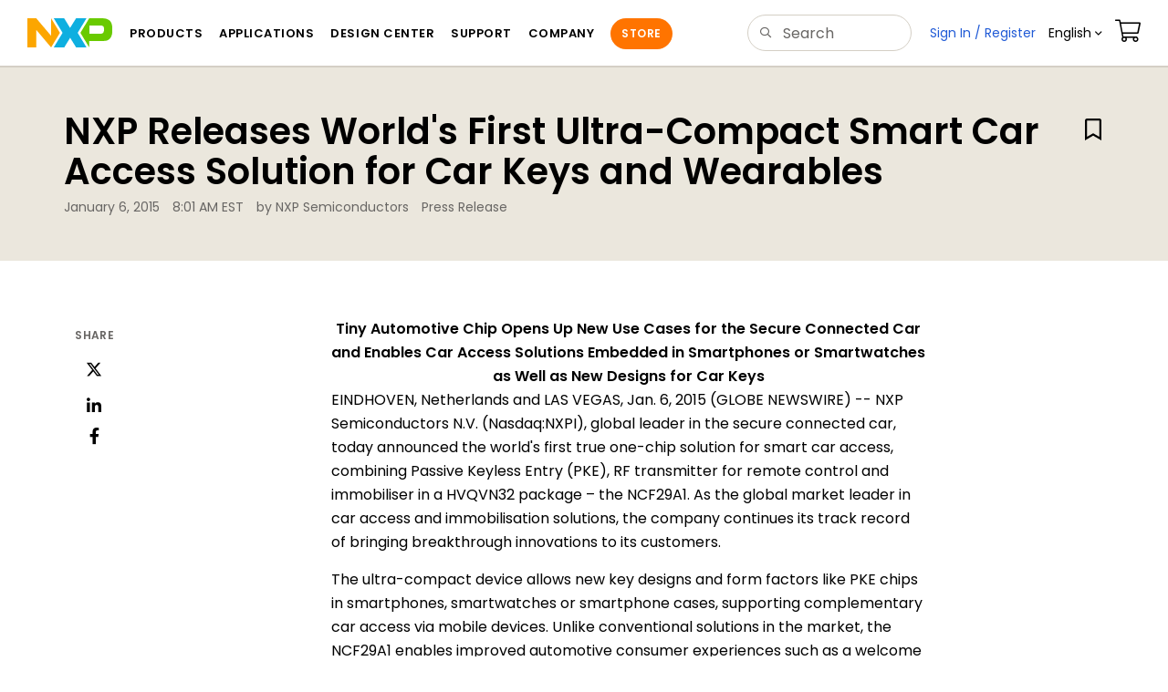

--- FILE ---
content_type: text/html; charset=utf-8
request_url: https://www.nxp.com/company/about-nxp/newsroom/NW-FIRST-ULTRA-COMPACT-SMART-CARD
body_size: 12679
content:
<!DOCTYPE html>
<html>
<head>
<META http-equiv="Content-Type" content="text/html; charset=UTF-8">
<title>Ultra-Compact Smart Card Designs | NXP Semiconductors</title>
<!--grid-layout-->
<!--ls:begin[stylesheet]-->
 <meta http-equiv="X-UA-Compatible" content="IE=edge">
 <meta name="description" content="Tiny Automotive Chip Opens Up New Use Cases for the Secure Connected Car and Enables Car Access Solutions Embedded in Smartphones or Smartwatches as Well as New Designs for Car Keys" /> 
 <meta name="Keywords" content="Smart Car Access,Wearables,Chip, Tiny Automotive" /> 
 <meta name="Created_Cms" content="2021-05-26T12:51:36Z" /> 
 <meta name="Revised_Cms" content="2024-03-27T10:29:20Z" /> 
 <meta name="TypeNews" content="Press Release" /> 
 <meta property="twitter:site" name="twitter:site"  content="@NXP" />
 <meta property="og:type" name="og:type"  content="website" />
 <meta property="og:url" name="og:url"  content="https://www.nxp.com/company/about-nxp/nxp-releases-worlds-first-ultra-compact-smart-car-access-solution-for-car-keys-and-wearables:NW-FIRST-ULTRA-COMPACT-SMART-CARD" />
 <meta property="og:locale" name="og:locale"  content="en_US" />
 <meta property="twitter:card" name="twitter:card"  content="summary" />
 <meta property="twitter:creator" name="twitter:creator"  content="@NXP" />
 <meta property="twitter:description" name="twitter:description"  content="Tiny Automotive Chip Opens Up New Use Cases for the Secure Connected Car and Enables Car Access Solutions Embedded in Smartphones or Smartwatches as Well as New Designs for Car Keys" />
 <meta property="twitter:title" name="twitter:title"  content="Ultra-Compact Smart Card Designs" />
 <meta property="og:description" name="og:description"  content="Tiny Automotive Chip Opens Up New Use Cases for the Secure Connected Car and Enables Car Access Solutions Embedded in Smartphones or Smartwatches as Well as New Designs for Car Keys" />
 <meta property="og:title" name="og:title"  content="Ultra-Compact Smart Card Designs" />
 <meta name="templateType" content="newsarticle" /> 
 <meta name="Asset_Type" content="Media" /> 
 <meta name="pageNodeId" content="" /> 
 <meta name="Code" content="NW-FIRST-ULTRA-COMPACT-SMART-CARD" /> 
 <meta name="Asset Id" content="1622048739078714065239" /> 
 <meta name="Title" content="NXP Releases World's First Ultra-Compact Smart Car Access Solution for Car Keys and Wearables" /> 
<script type="text/javascript">var domainlocale="en";</script><script type="application/ld+json">{"@context":"https://schema.org","@graph":[{"@type":"NewsArticle","name":"NXP Releases Worlds First UltraCompact Smart Car Access Solution for Car Keys and Wearables","description":"Tiny Automotive Chip Opens Up New Use Cases for the Secure Connected Car and Enables Car Access Solutions Embedded in Smartphones or Smartwatches as Well as New Designs for Car Keys","url":"https://www.nxp.com/company/about-nxp/newsroom/NW-FIRST-ULTRA-COMPACT-SMART-CARD","keywords":["Smart Car Access","Wearables","Chip","Tiny Automotive"],"headline":"NXP Releases World's First Ultra-Compact Smart Car Access Solution for Car Keys and Wearables","mainEntityOfPage":"https://www.nxp.com/company/about-nxp/newsroom/NW-FIRST-ULTRA-COMPACT-SMART-CARD","datePublished":"2021-05-26 12:51:36EST","dateModified":"2024-03-27 10:29:20EST","author":{"@type":"Person","name":"NXP Semiconductors"},"publisher":{"@type":"Organization","name":"NXP","url":"https://www.nxp.com","logo":{"@type":"ImageObject","url":"https://www.nxp.com/assets/images/en/icons/NEWCO-SW-GEN-ICON.png"}}}]}</script>
<style type="text/css">
          
          .iw_container
          {
            max-width:800px !important;
            margin-left: auto !important;
            margin-right: auto !important;
          }
          .iw_stretch
          {
            min-width: 100% !important;
          }
        </style>
<link href="/lsds/iwov-resources/grid/bootstrap.css" type="text/css" rel="stylesheet">
<!--ls:end[stylesheet]-->
<!--ls:begin[canonical]-->
<!--ls:end[canonical]-->
<!--ls:begin[script]-->
<!--ls:end[script]-->
<!--ls:begin[custom-meta-data]-->
<meta name="template" content="2021Q2-MEDIA">
<meta name="pageType" content="Media">
<meta name="viewport" content="width=device-width, initial-scale=1.0, maximum-scale=1.0">
<!--ls:end[custom-meta-data]-->
<!--ls:begin[script]-->
<script type="text/javascript" src="/lsds/resources/scripts/jquery-3.7.1.min.js" data-ocde-desktop_or_tablet_or_phone="show"></script>
<!--ls:end[script]-->
<!--ls:begin[script]--><script type="text/javascript" src="/lsds/resources/scripts/bootstrap.js" data-ocde-desktop_or_tablet_or_phone="show"></script>
<!--ls:end[script]-->
<!--ls:begin[script]--><script type="text/javascript" src="/lsds/resources/scripts/nxp-cms/framework-loader.js" data-ocde-desktop_or_tablet_or_phone="show"></script>
<!--ls:end[script]-->
<!--ls:begin[script]--><script type="text/javascript" src="/lsds/resources/scripts/analytics/webanalytics.js" data-ocde-desktop_or_tablet_or_phone="show"></script>
<!--ls:end[script]-->
<!--ls:begin[stylesheet]-->
<link type="text/css" href="/lsds/resources/css/nxp-web.min.css" rel="stylesheet" data-ocde-desktop_or_tablet_or_phone="show">
<!--ls:end[stylesheet]-->
<!--ls:begin[stylesheet]-->
<link type="text/css" href="/lsds/resources/css/nxp_containers_no_left_nav.min.css" rel="stylesheet" data-ocde-desktop_or_tablet_or_phone="show">
<!--ls:end[stylesheet]-->
<!--ls:begin[stylesheet]-->
<link type="text/css" href="/lsds/resources/css/blogs-media.min.css" rel="stylesheet" data-ocde-desktop_or_tablet_or_phone="show">
<!--ls:end[stylesheet]-->
<link data-ocde-desktop_or_tablet_or_phone="show" rel="stylesheet" href="/resources/css/nxp_containers.css" type="text/css">
<!--ls:begin[head-injection]-->
<link rel="canonical" href="https://www.nxp.com/company/about-nxp/newsroom/NW-FIRST-ULTRA-COMPACT-SMART-CARD"/>

<link rel="alternate" hreflang="x-default" href="https://www.nxp.com/company/about-nxp/newsroom/NW-FIRST-ULTRA-COMPACT-SMART-CARD"/>

<link rel="alternate" hreflang="ja-JP" href="https://www.nxp.jp/company/about-nxp/newsroom/NW-FIRST-ULTRA-COMPACT-SMART-CARD"/>

<link rel="alternate" hreflang="zh-Hans-CN" href="https://www.nxp.com.cn/company/about-nxp/newsroom/NW-FIRST-ULTRA-COMPACT-SMART-CARD"/>
<script src="//assets.adobedtm.com/8f7434476eb5/c8113b1c7559/launch-6b3848c34eff.min.js" async></script><!--ls:end[head-injection]--><!--ls:begin[tracker-injection]--><!--ls:end[tracker-injection]--><!--ls:begin[script]--><!--ls:end[script]--><!--ls:begin[script]--><!--ls:end[script]-->
<script>!function(){function o(n,i){if(n&&i)for(var r in i)i.hasOwnProperty(r)&&(void 0===n[r]?n[r]=i[r]:n[r].constructor===Object&&i[r].constructor===Object?o(n[r],i[r]):n[r]=i[r])}try{var n=decodeURIComponent("%7B%0A%22LOGN%22%3A%20%7B%0A%22storeConfig%22%3A%20true%0A%7D%2C%0A%22Early%22%3A%20%7B%0A%22enabled%22%3A%20true%0A%7D%0A%7D");if(n.length>0&&window.JSON&&"function"==typeof window.JSON.parse){var i=JSON.parse(n);void 0!==window.BOOMR_config?o(window.BOOMR_config,i):window.BOOMR_config=i}}catch(r){window.console&&"function"==typeof window.console.error&&console.error("mPulse: Could not parse configuration",r)}}();</script>
                              <script>!function(a){var e="https://s.go-mpulse.net/boomerang/",t="addEventListener";if("False"=="True")a.BOOMR_config=a.BOOMR_config||{},a.BOOMR_config.PageParams=a.BOOMR_config.PageParams||{},a.BOOMR_config.PageParams.pci=!0,e="https://s2.go-mpulse.net/boomerang/";if(window.BOOMR_API_key="9A5SG-ZLHFG-266XZ-3SBXK-MAXXJ",function(){function n(e){a.BOOMR_onload=e&&e.timeStamp||(new Date).getTime()}if(!a.BOOMR||!a.BOOMR.version&&!a.BOOMR.snippetExecuted){a.BOOMR=a.BOOMR||{},a.BOOMR.snippetExecuted=!0;var i,_,o,r=document.createElement("iframe");if(a[t])a[t]("load",n,!1);else if(a.attachEvent)a.attachEvent("onload",n);r.src="javascript:void(0)",r.title="",r.role="presentation",(r.frameElement||r).style.cssText="width:0;height:0;border:0;display:none;",o=document.getElementsByTagName("script")[0],o.parentNode.insertBefore(r,o);try{_=r.contentWindow.document}catch(O){i=document.domain,r.src="javascript:var d=document.open();d.domain='"+i+"';void(0);",_=r.contentWindow.document}_.open()._l=function(){var a=this.createElement("script");if(i)this.domain=i;a.id="boomr-if-as",a.src=e+"9A5SG-ZLHFG-266XZ-3SBXK-MAXXJ",BOOMR_lstart=(new Date).getTime(),this.body.appendChild(a)},_.write("<bo"+'dy onload="document._l();">'),_.close()}}(),"".length>0)if(a&&"performance"in a&&a.performance&&"function"==typeof a.performance.setResourceTimingBufferSize)a.performance.setResourceTimingBufferSize();!function(){if(BOOMR=a.BOOMR||{},BOOMR.plugins=BOOMR.plugins||{},!BOOMR.plugins.AK){var e=""=="true"?1:0,t="",n="gqhv2lax3igi62lv722q-f-cfdee6d99-clientnsv4-s.akamaihd.net",i="false"=="true"?2:1,_={"ak.v":"39","ak.cp":"1136550","ak.ai":parseInt("266333",10),"ak.ol":"0","ak.cr":13,"ak.ipv":4,"ak.proto":"h2","ak.rid":"20a63209","ak.r":47394,"ak.a2":e,"ak.m":"h","ak.n":"essl","ak.bpcip":"52.15.93.0","ak.cport":48194,"ak.gh":"23.33.84.206","ak.quicv":"","ak.tlsv":"tls1.3","ak.0rtt":"","ak.0rtt.ed":"","ak.csrc":"-","ak.acc":"","ak.t":"1769340597","ak.ak":"hOBiQwZUYzCg5VSAfCLimQ==emJHejV+IBWZdFqEuCmMxAhdRYmVh/iTaIcsYYWwFGhg4qRmYNR5NfG4C6BelKIWUjcabsDYMFPVmwM56bdeePqJKoP6+1ZPbo3nx3QEMHA3OYCRZiZMe9I4aRX1fZRUA7bftr11PmLLlk+MhKQpinV2RPW3NBzB4a2uBLsYasOD9EJqh4dhKt3B2V3/aUH1Fz9K/tK9DCy4aoMqRkMHRK4P+cQiOSzputVWIJhpUsBQG2eRonf4tzdfqucmxqeSs6Xi9pzr6g9hlnc5H2l2JDglTrYTi/cYfoQyORBwUpvU3QPIDy4tai1CtJP7g7QUBmWNK2c5pBu8lvu1ZWfg7YdpJuMmmEEVHRQ/kx5OAacUBENXLfR2Arf/ads5E/3ViX+q/DFuMjw2WnFxVyB7ZYlsy63RCOuofpRL+Uzgycw=","ak.pv":"260","ak.dpoabenc":"","ak.tf":i};if(""!==t)_["ak.ruds"]=t;var o={i:!1,av:function(e){var t="http.initiator";if(e&&(!e[t]||"spa_hard"===e[t]))_["ak.feo"]=void 0!==a.aFeoApplied?1:0,BOOMR.addVar(_)},rv:function(){var a=["ak.bpcip","ak.cport","ak.cr","ak.csrc","ak.gh","ak.ipv","ak.m","ak.n","ak.ol","ak.proto","ak.quicv","ak.tlsv","ak.0rtt","ak.0rtt.ed","ak.r","ak.acc","ak.t","ak.tf"];BOOMR.removeVar(a)}};BOOMR.plugins.AK={akVars:_,akDNSPreFetchDomain:n,init:function(){if(!o.i){var a=BOOMR.subscribe;a("before_beacon",o.av,null,null),a("onbeacon",o.rv,null,null),o.i=!0}return this},is_complete:function(){return!0}}}}()}(window);</script></head>
<body>
<!--ls:begin[body]--><script type="text/javascript">
	var s_site_platform = "normal";
	var LANG_CD_LIST = "zh-Hans,ja,ko,cn,jp,kr";
	var URL_DOMAIN = "www.nxp.com";
	var URL_MAJOR_DOMAIN= "null";
 var CACHE_URL_DOMAINS = ["cache.nxp.com", "www.nxp.com", "www.nxp.com"];
var s_normal_site ="normal";
	if(s_site_platform == s_normal_site) {
		s_site_platform = "full";
	}	var s_do_pagecall = true;
		var s_searchQryTxt = "";
	var s_searchResultCnt = "";
		var s_searchFilter = "";
			if(s_searchResultCnt == '' || s_searchResultCnt == "0"){
		s_searchResultCnt = "zero";
	}
	var s_currentUrl = document.URL;
	var searchLabel = null;
	var code = null;
	var type = null;
	var nodeId = null;
	var partnerId = null;
	var partNumber = null;
var partNumber1 = null;
var packageId = null;
var orderablePartNum = null;
var yid = null;
var pageLoadRule  = "";
var pageEvents  = "";
var sourceType  = "";
var pageLocalTitle  = "NXP Releases Worlds First Ultra-Compact Smart Car Access Solution for Car Keys and Wearables";
	var  pageCategory = "Media Page";
	var summaryPageType = "";
	var sourceId  = "";
	isDTMEnabledFlag = isDTMEnabled(); 
pageLoadRule = pageLoadRule == "" ? "General":pageLoadRule;s_currentUrl = getCleanPageURL();
if(searchLabel != null) s_currentUrl = s_currentUrl +'?searchLabel=' + searchLabel;
if(partnerId != null) s_currentUrl = s_currentUrl +'?partnerId=' + partnerId;
if(partNumber != null) s_currentUrl = s_currentUrl +'?PART_NUMBER=' + partNumber;
if(partNumber1 != null) s_currentUrl = s_currentUrl +'?partnumber=' + partNumber1;
if(packageId != null) s_currentUrl = s_currentUrl +'?packageId=' + packageId;
if(orderablePartNum != null) s_currentUrl = s_currentUrl +'?orderablePartNum=' + orderablePartNum;
 digitalData.pageInfo.pageLoadRule=pageLoadRule;
digitalData.pageInfo.pageName ="Media:NXP Releases Worlds First Ultra-Compact Smart Car Acces... | NW-FIRST-ULTRA-COMPACT-SMART-CARD";
digitalData.pageInfo.pageURLClean = s_currentUrl;
digitalData.pageInfo.pageType ="Product Summary";
var eventPathing = "";
var eVar57 = "";
eventPathing = "D=pageName";
if (typeof(eVar57) != "undefined" && eVar57.indexOf("Rich Media Component") != -1) {
eventPathing = eVar57;
}
 digitalData.pageInfo.pageEventPathing = eventPathing;
digitalData.pageInfo.summaryPageType ="Media";
digitalData.pageInfo.PageTemplateType ="Media";
digitalData.pageInfo.pageTab = "";
digitalData.pageInfo.assetID = "1622048739078714065239";
digitalData.pageInfo.securedAsset ="";
digitalData.pageInfo.localTitle="NXP Releases Worlds First Ultra-Compact Smart Car Access Solution for Car Keys and Wearables";
digitalData.pageInfo.pageCodeID = "NW-FIRST-ULTRA-COMPACT-SMART-CARD"
digitalData.pageInfo.pageTemplateType = "";
digitalData.pageInfo.pageCategory = pageCategory;
if(typeof getProdview == 'function'){
	if(getProdview()){
		if(digitalData.pageInfo.pageEvents == '')
			digitalData.pageInfo.pageEvents = 'event44';
		else
			digitalData.pageInfo.pageEvents = digitalData.pageInfo.pageEvents + ',' + 'event44';
	}
}
var s_contentFinder = '';
if (typeof getContentFinding == 'function') {
	    s_contentFinder  = getContentFinding(document.referrer, document.URL);
	}
digitalData.pageInfo.contentFinding = s_contentFinder;
digitalData.userInfo = {};
digitalData.siteInfo = {};
digitalData.siteInfo.sitePlatform = s_site_platform;
digitalData.siteInfo.lang = "en";
if (typeof digitalData != 'undefined' && typeof digitalData.customEventInfo == 'undefined') {
digitalData.customEventInfo = {};
digitalData.customEventInfo.pageActionContentFinding = '';
digitalData.customEventInfo.searchKeyword = '';
digitalData.customEventInfo.searchResultCount = '';
digitalData.customEventInfo.eventPathing = '';
digitalData.customEventInfo.formName = '';
digitalData.customEventInfo.uniquePageComponent = '';
digitalData.customEventInfo.searchResultPageNumber = '';
digitalData.customEventInfo.pageAction = '';
digitalData.customEventInfo.pageSubaction = '';
digitalData.customEventInfo.contentSubFinding = '';
digitalData.customEventInfo.searchResultPosition = '';
digitalData.customEventInfo.targetURL = '';
digitalData.customEventInfo.events = {};
digitalData.customEventInfo.searchFilterList = {};
digitalData.customEventInfo.pageEventPathingdiv = '';
digitalData.customEventInfo.pageActiondiv = '';
digitalData.customEventInfo.pageSubactiondiv = '';
digitalData.customEventInfo.targetURLdiv = '';
digitalData.customEventInfo.searchResultPageNumberdiv = '';
digitalData.customEventInfo.searchResultPositiondiv = '';
digitalData.customEventInfo.assetIDdiv = '';
 }
if (typeof initiateWACookie == 'function') {
						initiateWACookie();
					}
</script><input id="recordHistoryTime" type="hidden" name="recordHistroryTime" value="10"/>
<input id="recordHistoryCommand" type="hidden" name="recordHistroryCommand" value="BROWSE_WEBPAGE"/>
<input id="pageNodeId" type="hidden" name="pageNodeId" value="null"/>
<input id="pageType" type="hidden" name="pageType" value=""/>
<input id="recrdHistDwnlodComnd" type="hidden" name="recrdHistDwnlodComnd" value="DOWNLOAD"/>
<input id="webActivityParentID" type="hidden" name="webActivityParentID" value="null"/>
<input id="webActivityParentType" type="hidden" name="webActivityParentType" value="null"/>
<input id="webActivityAssetType" type="hidden" name="webActivityParentType" value="webpage"/>
<input id="recordActivityCommand" type="hidden" name="recordActivityCommand" value="RECORD_WEB_ACTIVITY"/>
<input id="webActivityAssetID" type="hidden" name="webActivityAssetID" value="1622048739078714065239"/>
<div class="iw_viewport-wrapper nxp-wrapper"><div class="container-fluid iw_section" id="sectionkdhlewtn"> 
 <div class="row iw_row iw_stretch" id="rowkdhlewto"> 
  <div class="iw_columns col-lg-12" id="colkdhlewtp"> 
   <div class="iw_component" id="iw_comp1596645344938">
     <!--ls:begin[component-1596645344938]--><style>#iw_comp1596645344938{}</style><noscript>
    <div class="alert alert-warning alert-dismissible fade in text-center" role="alert">
        For best experience this site requires Javascript to be enabled. To enable on your browser, follow our <a href="https://www.nxp.com/company/about-nxp/accessibility:ACCESSIBILITY" target="_blank" class='alert-link'>accessibility instructions</a>.<button class='close' type='button' data-dismiss='alert' aria-label='close'><span aria-hidden='true'>&times;</span></button>
    </div>
  </noscript>
  <header class="loadnav">
  <nav id="nxp-mobile-nav"> </nav>
  
  
  <div class="site-header">
  <div class="site-header-inner">
  <div class="site-header-wrapper" >
    <!-- logo -->
    <div class="site-logo" id="site-logo">
      <a class="dtmcustomrulelink" href="//www.nxp.com" data-dtmaction="Header: Logo Click"  data-content-finding ="Header"  data-content-finding ="Header" data-content-subfinding ="Header: Logo" title="NXP Semiconductor">
        <!-- <img src="//www.nxp.com/resources/images/nxp-logo.svg" onerror="this.src=//www.nxp.com/assets/images/en/logos-internal/NXP_logo.png" alt="NXP logo"> -->
        <svg id="nxp-logo" xmlns="http://www.w3.org/2000/svg" xmlns:xlink="http://www.w3.org/1999/xlink" viewBox="0 0 93 32" width="93" height="32">
          <style type="text/css">
            .nxpsvglogoN {
              fill: #fca600;
            }
            .nxpsvglogoP {
              fill: #69ca00;
            }
            .nxpsvglogoX {
              fill: #0eafe0;
            }
          </style>
          <title id="nxpLogoTitle">NXP</title>
          <polyline class="nxpsvglogoN" points="26,0 26,19.3 9.7,0 0,0 0,32 9.7,32 9.7,12.7 26,32 35.7,16 26,0 "></polyline>
          <path class="nxpsvglogoX" d="M53.4,32l-6.5-10.6L40.4,32H28.9l9.7-16L28.9,0h11.4l6.5,10.6L53.4,0h11.4l-9.7,16l9.7,16H53.4z"></path>
          <path
            class="nxpsvglogoP"
            d="M81.6,0H67.8l-9.7,16l9.7,16l0,0v-7.1h16.3c6.8,0,8.9-5.5,8.9-10.2v-3.8C93,4.7,90.8,0,81.6,0 M84,12.9
         c0,1.9-0.9,4.1-3.1,4.1h-13V7.9H80c2.9,0,4,1.2,4,3.4C84,11.3,84,12.9,84,12.9z"
          ></path>
        </svg>
      </a>
    </div>
    <!-- Primary navigation -->
    <div class="site-nav">
    <div id="hamburger" class="navbar-toggle">
      <span class="icon-bar top-bar"></span>
      <span class="icon-bar middle-bar"></span>
      <span class="icon-bar bottom-bar"></span>
    </div>
    <nav class="primary-nav dtmcustomrulelink" id="primaryNav" data-dtmaction="Header: Top Menu Click">
      <a class="primary-nav-item productsmenu" data-dtmsubaction="Products" data-target="#productsMm"  data-toggle="dropdown" role="button" aria-haspopup="true" aria-expanded="false">Products</a>
      <a class="primary-nav-item applicationsmenu" data-dtmsubaction="Applications" data-target="#applicationsMm" data-toggle="dropdown" role="button" aria-haspopup="true" aria-expanded="false">Applications</a>
      <a class="primary-nav-item design" data-dtmsubaction="Design" data-target="#designMm" data-toggle="dropdown" role="button" aria-haspopup="true" aria-expanded="false">Design Center</a>
      <a class="primary-nav-item trainingmenu" data-dtmsubaction="Support" data-target="#supportMm" data-toggle="dropdown" role="button" aria-haspopup="true" aria-expanded="false">Support</a>
      <a class="primary-nav-item aboutmenu" data-dtmsubaction="Company" data-target="#aboutMm" data-toggle="dropdown" role="button" aria-haspopup="true" aria-expanded="false">Company</a>
      <a class="primary-nav-item primary-nav-store store " data-content-finding="Header" data-dtmaction="Header: Store Button Click" role="button" href="https://www.nxp.com/pages/store:STORE">Store</a>
    </nav>
    </div>
    <!-- Primary navigation END -->
    <!-- Search -->
    <div class="header-search" id="search-component">
  
    <div class="search-input" id="search-input">
    <input type="text" id="parts" name="q" placeholder="Search..." tabindex="2" autocomplete="off" class="form-control" value="">
    </div>
  
  
    <!-- Primary navigation -->
    </div>  
    </div>
    <!-- Secondary navigation -->
    <ul class="secondary-nav">
    <!-- DO NOT REMOVE || My NXP tab --> 
    <li class="secondary-nav-item dropdown">
        <div id="mynxp-component" >
          <a class="secondary-nav-link mynxpmenu" data-target="#mynxpMm" data-toggle="dropdown" role="button" aria-haspopup="true" aria-expanded="false">
            <span class='spin-icon icon-para-reset'></span>
          </a>
        </div>
        </li>
      <li class="secondary-nav-item dropdown">
      <div id="language-component">
        <a href="#" class="secondary-nav-link dropdown-toggle" data-toggle="dropdown" role="button" aria-haspopup="true" aria-expanded="false"><span class="icon-globe2"></span>Language&nbsp;<span class="icon-angle-down"></a>
  
        </div>
      </li>
      <li class="secondary-nav-item"><a class="secondary-nav-link dtmcustomrulelink" href="//store.nxp.com/webapp/ecommerce.show_cart.framework" data-dtmaction="Header: Cart Click" data-content-finding ="Header" data-content-subfinding="Header: Cart"><span class="icon-cart"></span><div class="row"><div class="visible-xs">Orders</div></div></a></li>
      <li class="secondary-nav-item" style="display:none;">
        <div id="login-block"><a class="secondary-nav-link dtmHeaderLogin" data-toggle="dropdown" href="#" id="login-dropdown">Sign In</a></div>
      </li>
  
    </ul>
  </div>
  <div id='mobile-component'></div>
  
  <!-- megamenus -->
  
  <div class="megamenu">
    
  <!-- DO NOT REMOVE || My NXP tab -->       
        <div class="megamenu-inner" id="mynxpMm">  
        <!-- <p>My NXP mega menu</p>-->  
        </div>
     </div>
  </div>
  
  
  </header>
  <!-- /MOBILE NAV START -->
  <nav id="nxp-mobile-nav"></nav>
  <!-- MOBILE NAV END --><!--ls:end[component-1596645344938]--> 
   </div> 
  </div> 
 </div> 
</div> 
<div class="container-fluid iw_section" id="sectionkdhlewtr"> 
 <div class="row iw_row iw_stretch" id="rowkdhlewts"> 
  <div class="iw_columns col-lg-12" id="colkdhlewtt"> 
   <div class="iw_component" id="iw_comp1596645344942">
     <!--ls:begin[component-1596645344942]--><style>#iw_comp1596645344942{}</style><div class="bc-container clearfix"></div><script type="text/javascript">
		$(document).ready(function(){
		var nodeId = ""; 
		if($('meta[name=pageNodeId]').length > 0){ nodeId = $('meta[name=pageNodeId]').attr('content'); } 
		var pageCode = ""; 
		if($('meta[name=Code]').length > 0){ pageCode = $('meta[name=Code]').attr('content'); } 
		var authCookieData = getCookie("AuthCookie"); 
		var SGCookieData = getCookie("SG");
		if(NXP.isLoggedIn() && authCookieData != null && authCookieData.length > 0 && SGCookieData != null && SGCookieData.length > 0){
		if(pageCode != 'REFDSGNHOME' && pageCode != 'PARTNERNET' && pageCode != 'DISTYNET' && nodeId != '' && pageCode != ''){
		var nURL='/sp/data/breadcrumb?code='+pageCode+'&nodeId='+nodeId;
		try{
		$.ajax({ 
		url: nURL, 
		dataType: 'html', 
		async: true,
		processData: false,		
		type: 'GET',
		success: function(data){
		if((data.indexOf("/security/public/login.LogoutController.sp") == -1) && (data.indexOf("bc-container") >= 0))
			$( "div.bc-container" ).replaceWith(data);
			$.fn.secureBreadcrumb();
		},
		error: function(xhr){
			console.log("Error in breadcrumb ajax call ");
		}, 
		timeout: 60000 });
		}catch(err){
		console.log(err);
		}}
		}
		});
	</script><!--ls:end[component-1596645344942]--> 
   </div> 
  </div> 
 </div> 
</div> 
<div class="container-fluid iw_section" id="sectionkdhlewtv"> 
 <div class="row iw_row iw_stretch" id="rowkdhlewtw"> 
  <div class="iw_columns col-lg-12" id="colkdhlewtx"> 
   <div class="iw_component" id="iw_comp1620834245453">
     <!--ls:begin[component-1620834245453]--><style>#iw_comp1620834245453{}</style><div class="page-title band newsroom">
   <h1 class="title">NXP Releases World's First Ultra-Compact Smart Car Access Solution for Car Keys and Wearables</h1>
   <div id="createCollectionAlert" class="alert-flag"></div>
   <div class="collectionEligible item-options-collections" asset-id="1622048739078714065239" asset-type="Media" asset-title="NXP Releases Worlds First Ultra-Compact Smart Car Access Solution for Car Keys and Wearables" asset-lang="en" asset-section="Newsroom" asset-section-action="Page Title Section - Link Click" asset-category-option="NXP" asset-leaf-node="Press Release" asset-type-api="Media"></div>
   <ul class="metadata dtmcustomrulelink" data-dtmaction="Media: View Author Link Click">
      <li>January 6, 2015</li>
      <li>8:01 AM EST</li>
      <li> by NXP Semiconductors </li>
      <li> Press Release </li>
   </ul>
</div><!--ls:end[component-1620834245453]--> 
   </div> 
  </div> 
 </div> 
</div> 
<div class="container-fluid iw_section" id="sectionkdhlewu3"> 
 <div class="row iw_row iw_stretch" id="rowkdhlewu4"> 
  <div class="iw_columns col-lg-12" id="colkdhlewu5"> 
   <div class="iw_component" id="iw_comp1620834245452">
     <!--ls:begin[component-1620834245452]--><style>#iw_comp1620834245452{}</style><div class="row pt2">
   <div class="col-sm-2 col-md-1">
      <div class="social-nav is-vertical dtmcustomrulelink" data-dtmaction="Newsroom: Social Share"><span class="social-nav-label">Share</span><ul class="social-nav-list">
            <li><a id="twitter18x" data-dtmsubaction="Twitter" class="social-nav-item"><span class="fnxp-x-twitter"></span><span class="sr-only">Twitter</span></a></li>
            <li><a id="linkedIn18x" data-dtmsubaction="LinkedIn" class="social-nav-item"><span class="icon-linkedin"></span><span class="sr-only">LinkedIn</span></a></li>
            <li><a id="facebook18x" data-dtmsubaction="Facebook" class="social-nav-item"><span class="icon-facebook"></span><span class="sr-only">Facebook</span></a></li>
         </ul>
      </div>
   </div>
   <div class="col-sm-10 col-md-9 col-md-offset-1 col-lg-7 col-lg-offset-2">
      <div class="dtmcustomrulelink newsroom" data-dtmaction="Newsroom: Inline Link Click"><center><b>Tiny Automotive Chip Opens Up New Use Cases for the Secure Connected Car and Enables Car Access Solutions Embedded in Smartphones or Smartwatches as Well as New Designs for Car Keys</b></center><p>EINDHOVEN, <location value="LC/nl;LB/weur" idsrc="xmltag.org">Netherlands</location> and <location value="LU/us.nv.lasveg" idsrc="xmltag.org">LAS VEGAS</location>, <chron>Jan. 6, 2015</chron> (GLOBE NEWSWIRE) -- <org value="NASDAQ-NMS:NXPI" idsrc="xmltag.org">NXP Semiconductors N.V.</org> (Nasdaq:NXPI), global leader in the secure connected car, today announced the world's first true one-chip solution for smart car access, combining Passive Keyless Entry (PKE), RF transmitter for remote control and immobiliser in a HVQVN32 package – the NCF29A1. As the global market leader in car access and immobilisation solutions, the company continues its track record of bringing breakthrough innovations to its customers.</p><p> The ultra-compact device allows new key designs and form factors like PKE chips in smartphones, smartwatches or smartphone cases, supporting complementary car access via mobile devices. Unlike conventional solutions in the market, the NCF29A1 enables improved automotive consumer experiences such as a welcome light or walk-away locking, with longer range and lower energy consumption.</p><p> The new NCF29A1 chip is designed for best-in-class operating range, providing consumers with a hands-free, seamless car access and locking experience. The chip features low power consumption with up to 40 percent longer battery life and high integration, resulting in lower system cost and a 70 percent smaller form factor. These features give OEMs more flexibility to create unique designs for smart car keys, as well as embed Passive Keyless Entry (PKE) solutions into portable and wearable devices.</p><p> "Seamless consumer mobility experience is a major societal trend," said <person>Drue Freeman</person>, senior vice president of automotive marketing and sales, <org value="NASDAQ-NMS:NXPI" idsrc="xmltag.org">NXP Semiconductors</org>. "Smart car access is really the first touch point that drivers have with the car and where the consumer experience really begins. NXP is dedicated to developing leading innovations for passive and remote car management that makes this experience as secure and convenient as possible.</p><p> "This new combined chip extends the operating range, reduces power consumption and system costs and needs an extremely little space in the car key or additional portable devices," said Freeman. "As a market leader, it is our role in the industry to set the pace in car access innovation allowing OEMs to innovate and differentiate their products and services."</p><p> Technical highlights of the NCF29A1 include:</p><ul> <li>  Superior sensitivity of the LF (low-frequency) frontend with low quiescent current enables best-in-class battery lifetime</li> <li>  Distance bonding, restricting the activation range for safety critical remote control functions</li> <li>  Transponder, UHF Transmitter, and RISC Controller on the same chip enables new safety and security features</li> <li>  Accommodates a wide range of regional sub-1GHz frequencies from 310 to 447 MHz, 868/915 MHz upon request</li> <li>  Allows multi-channel RF Transmitter operation for jamming robust operation</li> <li>  Key localisation (within 5cm) with the 3D LF interface using RSSI (receive signal strength indicator) over wide dynamic range</li> <li>  Lowest external component count enables further cost reduction for T1/OEM customers</li> <li>  Peer-reviewed <org>AES</org> security helps to effectively prevent key cloning / vehicle theft</li> <li>  Flexible customisation at ultra-low power with the programmable µC core</li></ul><p> Samples of NCF29A1 are available and the device will be released in Q1 2015.</p><p> The NCF29A1 will be demonstrated at the International CES 2015 in <location value="LU/us.nv.lasveg" idsrc="xmltag.org">Las Vegas</location> <chron>January 6-9</chron> at the NXP booth located in the <location>Central Plaza</location> 9 (CP 9).</p><p> Find out more at <a href="http://www.globenewswire.com/newsroom/ctr?d=10114034&l=9&a=www.nxp.com&u=http%3A%2F%2Fwww.nxp.com%2F" rel="nofollow">www.nxp.com</a>. <strong> </strong></p><p> <strong>About <org value="NASDAQ-NMS:NXPI" idsrc="xmltag.org">NXP Semiconductors</org></strong></p><p> <org value="NASDAQ-NMS:NXPI" idsrc="xmltag.org">NXP Semiconductors N.V.</org> (Nasdaq:NXPI) creates solutions that enable secure connections for a smarter world. Building on its expertise in High Performance Mixed Signal electronics, NXP is driving innovation in the automotive, identification and mobile industries, and in application areas including wireless infrastructure, lighting, healthcare, industrial, consumer tech and computing. NXP has operations in more than 25 countries, and posted revenue of <money>$4.82 billion</money> in 2013. Find out more at <a href="http://www.globenewswire.com/newsroom/ctr?d=10114034&l=11&a=www.nxp.com&u=http%3A%2F%2Fwww.nxp.com%2Finvestor" target="_blank" rel="nofollow">www.nxp.com</a>.</p><p> <strong>Forward-looking statements </strong></p><p> This document includes forward-looking statements which include statements regarding NXP's business strategy, financial condition, results of operations and market data, as well as other statements that are not historical facts. By their nature, forward-looking statements are subject to numerous factors, risks and uncertainties that could cause actual outcomes and results to be materially different from those projected. Readers are cautioned not to place undue reliance on these forward-looking statements. Except for any ongoing obligation to disclose material information as required by <location value="LC/us;LB/nam" idsrc="xmltag.org">the United States</location> federal securities laws, NXP does not have any intention or obligation to publicly update or revise any forward-looking statements after NXP distributes this document, whether to reflect any future events or circumstances or otherwise. For a discussion of potential risks and uncertainties, please refer to the risk factors listed in NXP's <org>SEC</org> filings. Copies of NXP's <org>SEC</org> filings are available from the <org>SEC</org> website, <a href="http://www.globenewswire.com/newsroom/ctr?d=10114034&l=13&a=www.sec.gov&u=http%3A%2F%2Fwww.sec.gov%2F" rel="nofollow">www.sec.gov</a>.</p><pre>CONTACT: <org value="NASDAQ-NMS:NXPI" idsrc="xmltag.org">NXP Semiconductors</org>         Global/<location value="LR/eur" idsrc="xmltag.org">Europe</location>:         <person>Birgit Ahlborn</person>         +49 1705746124         <a href="mailto:birgit.ahlborn@nxp.com">birgit.ahlborn@nxp.com</a>         <org>Greater China</org>/<location value="LR/asp" idsrc="xmltag.org">Asia</location>:         <person>Esther Chang</person>         +886 2 8170 9990         <a href="mailto:esther.chang@nxp.com">esther.chang@nxp.com</a>         <location value="LR/am" idsrc="xmltag.org">Americas</location>:         <person>Hillary Cain</person>         +1-415-350-4860         <a href="mailto:Hillary.cain@nxp.com">Hillary.cain@nxp.com</a></pre><p>  <a href="">    <img src="http://media.globenewswire.com/cache/32283/small/27772.jpg" width="130" height="69" alt="NXP Semiconductors" border="0">  </a></p><org value="NASDAQ-NMS:NXPI" idsrc="xmltag.org">NXP Semiconductors</org></div>
      <div class="row pt1 pb2">
         <div class="col-sm-6 dtmcustomrulelink" data-dtmaction="Newsroom: Tag Link Click"></div>
         <div class="col-sm-6">
            <div class="social-nav is-horizontal dtmcustomrulelink" data-dtmaction="Newsroom: Social Share"><span class="social-nav-label">Share</span><ul class="social-nav-list">
                  <li><a class="social-nav-item twitter18x" data-dtmsubaction="Twitter" id="twitter18x"><span class="fnxp-x-twitter"></span><span class="sr-only">Twitter</span></a></li>
                  <li><a class="social-nav-item linkedIn18x" data-dtmsubaction="LinkedIn"><span class="icon-linkedin"></span><span class="sr-only">LinkedIn</span></a></li>
                  <li><a class="social-nav-item facebook18x" data-dtmsubaction="Facebook"><span class="icon-facebook"></span><span class="sr-only">Facebook</span></a></li>
               </ul>
            </div>
         </div>
      </div>
   </div>
</div><!--ls:end[component-1620834245452]--> 
   </div> 
  </div> 
 </div> 
</div> 
<div class="container-fluid iw_section" id="sectionkeljpamu"> 
 <div class="row iw_row iw_stretch" id="rowkeljpamv"> 
  <div class="iw_columns col-lg-12" id="colkeljpamw"> 
   <div class="iw_component" id="iw_comp1599061117205">
     <!--ls:begin[component-1599061117205]--><style>#iw_comp1599061117205{}</style><!--ls:end[component-1599061117205]--> 
   </div> 
  </div> 
 </div> 
</div> 
<div class="container-fluid iw_section" id="sectionkdhlewu7"> 
 <div class="row iw_row iw_stretch" id="rowkdhlewu8"> 
  <div class="iw_columns col-lg-12" id="colkdhlewu9"> 
   <div class="iw_component" id="iw_comp1596645344958">
     <!--ls:begin[component-1596645344958]--><style>#iw_comp1596645344958{}</style><footer class="loadnav">
  <div class="footer-inner footer-en">
    <div id="newsContainer"></div>
    <figure class="footer-logo">
      <a href="//www.nxp.com"
        ><svg id="nxp-logo" xmlns="http://www.w3.org/2000/svg" xmlns:xlink="http://www.w3.org/1999/xlink" viewBox="0 0 93 32" width="93" height="32">
          <style type="text/css">
            .nxpsvglogoN {
              fill: #fca600;
            }
            .nxpsvglogoP {
              fill: #69ca00;
            }
            .nxpsvglogoX {
              fill: #0eafe0;
            }
          </style>
          <title id="nxpLogoTitle">NXP</title>
          <polyline class="nxpsvglogoN" points="26,0 26,19.3 9.7,0 0,0 0,32 9.7,32 9.7,12.7 26,32 35.7,16 26,0 "></polyline>
          <path class="nxpsvglogoX" d="M53.4,32l-6.5-10.6L40.4,32H28.9l9.7-16L28.9,0h11.4l6.5,10.6L53.4,0h11.4l-9.7,16l9.7,16H53.4z"></path>
          <path
            class="nxpsvglogoP"
            d="M81.6,0H67.8l-9.7,16l9.7,16l0,0v-7.1h16.3c6.8,0,8.9-5.5,8.9-10.2v-3.8C93,4.7,90.8,0,81.6,0 M84,12.9
             c0,1.9-0.9,4.1-3.1,4.1h-13V7.9H80c2.9,0,4,1.2,4,3.4C84,11.3,84,12.9,84,12.9z"
          ></path></svg></a>
    </figure>
    <div class="row footer-row">
      <div class="col-sm-9">
        <ul class="footer-nav-primary dtmcustomrulelink" data-content-finding="Footer" data-content-subfinding="Footer: About NXP" data-dtmaction="Footer: About NXP Link Click">
          <li>
            <a data-dtmsubaction="About NXP" href="//www.nxp.com/company/our-company/about-nxp:ABOUT-NXP">About NXP</a>
          </li>
          <li>
            <a data-dtmsubaction="Careers" href="//www.nxp.com/about/careers-at-nxp:CAREERS">Careers</a>
          </li>
          <li>
            <a data-dtmsubaction="Investor Relations" href="//investors.nxp.com/">Investors</a>
          </li>
          <li>
            <a data-dtmsubaction="Media Center" href="//media.nxp.com">Media</a>
          </li>
          <li>
            <a data-dtmsubaction="Contact Us" href="//www.nxp.com/company/contact-us:CONTACTUS">Contact</a>
          </li>
          <li>
            <a data-dtmsubaction="Subscribe" href="//contact.nxp.com/Subscription-Center">Subscribe</a>
          </li>
        </ul>
      </div>
      <div class="col-sm-3">
        <ul class="footer-nav-social dtmcustomrulelink" data-content-finding="Footer" data-content-subfinding="Footer: Follow Us" data-dtmaction="Footer: Follow Us Icon Click">
          <li>
            <a data-dtmsubaction="Facebook" href="//facebook.com/NXPsemi">
              <svg id="facebook" width="30" height="30" viewBox="0 0 30 30" fill="none" xmlns="http://www.w3.org/2000/svg">
                <title id="facebookTitle">Facebook</title>
                <path d="M30 15.0913C30 6.75456 23.2863 0 15 0C6.71371 0 0 6.75456 0 15.0913C0 22.6235 5.48528 28.8669 12.6562 30V19.4538H8.84577V15.0913H12.6562V11.7663C12.6562 7.98438 14.8942 5.89533 18.3218 5.89533C19.9633 5.89533 21.6798 6.18986 21.6798 6.18986V9.90183H19.7879C17.925 9.90183 17.3438 11.0653 17.3438 12.2586V15.0913H21.5038L20.8385 19.4538H17.3438V30C24.5147 28.8669 30 22.6235 30 15.0913Z" fill="#262626"></path>
              </svg></a>
          </li>
          <li class="youtubeIcon">
            <a href="//youtube.com/@NXPsemi" data-dtmsubaction="YouTube" rel="noopener noreferrer" target="_blank">
              <svg id="YouTube" width="30" height="30" viewBox="0 0 30 30" fill="none" xmlns="http://www.w3.org/2000/svg">
                <title id="wechatTitle">YouTube</title>
                <path fill-rule="evenodd" clip-rule="evenodd" d="M15 30C23.2843 30 30 23.2843 30 15C30 6.71573 23.2843 0 15 0C6.71573 0 0 6.71573 0 15C0 23.2843 6.71573 30 15 30ZM23.0917 11.0484C22.9018 10.3327 22.3422 9.76909 21.6318 9.57781C20.344 9.23022 15.1802 9.23022 15.1802 9.23022C15.1802 9.23022 10.0164 9.23022 8.72859 9.57781C8.01812 9.76912 7.45857 10.3327 7.26865 11.0484C6.92359 12.3456 6.92359 15.0522 6.92359 15.0522C6.92359 15.0522 6.92359 17.7587 7.26865 19.0559C7.45857 19.7716 8.01812 20.3117 8.72859 20.503C10.0164 20.8506 15.1802 20.8506 15.1802 20.8506C15.1802 20.8506 20.344 20.8506 21.6318 20.503C22.3422 20.3117 22.9018 19.7716 23.0917 19.0559C23.4368 17.7587 23.4368 15.0522 23.4368 15.0522C23.4368 15.0522 23.4368 12.3456 23.0917 11.0484ZM13.4906 17.5086V12.594L17.8065 15.0513L13.4906 17.5086Z" fill="#262626"></path>
              </svg>
            </a>
          </li>
          <li>
            <a data-dtmsubaction="Twitter" href="//twitter.com/NXP">
              <svg id="X" width="30" height="30" viewBox="0 0 30 30" fill="none" xmlns="http://www.w3.org/2000/svg">
                <title id="XTitle">X (formerly Twitter)</title>
                <path fill-rule="evenodd" clip-rule="evenodd" d="M15 30C23.2843 30 30 23.2843 30 15C30 6.71573 23.2843 0 15 0C6.71573 0 0 6.71573 0 15C0 23.2843 6.71573 30 15 30ZM22.2534 8.07727H19.7392L15.6307 12.4887L12.0741 8.07727H6.92319L13.0553 15.5825L7.22979 21.8273H9.74395L14.2204 17.0148L18.1449 21.8273H23.1732L16.7958 13.921L22.2534 8.07727ZM20.2911 20.4523H18.8807L9.80527 9.39498H11.3383L20.2911 20.4523Z" fill="#262626"></path>
              </svg></a>
          </li>
          <li>
            <a data-dtmsubaction="LinkedIn" href="//linkedin.com/company/nxp-semiconductors">
              <svg id="linkedin" width="30" height="30" viewBox="0 0 30 30" fill="none" xmlns="http://www.w3.org/2000/svg">
                <title id="linkedinTitle">LinkedIn</title>
                <path fill-rule="evenodd" clip-rule="evenodd" d="M15 30C23.2843 30 30 23.2843 30 15C30 6.71573 23.2843 0 15 0C6.71573 0 0 6.71573 0 15C0 23.2843 6.71573 30 15 30ZM8.24777 22.0528H11.3576V12.0028H8.24777V22.0528ZM8 8.80739C8 9.80533 8.80658 10.6319 9.801 10.6319C10.7951 10.6319 11.602 9.80533 11.602 8.80739C11.602 8.32804 11.4123 7.86832 11.0745 7.52937C10.7368 7.19042 10.2787 7 9.801 7C9.32335 7 8.86526 7.19042 8.5275 7.52937C8.18975 7.86832 8 8.32804 8 8.80739ZM19.8935 22.0528H22.9967H23V16.5322C23 13.8307 22.4214 11.7508 19.2741 11.7508C17.761 11.7508 16.7469 12.5841 16.3317 13.3737H16.2882V12.0028H13.3056V22.0528H16.4121V17.0765C16.4121 15.7661 16.6598 14.4994 18.2767 14.4994C19.8701 14.4994 19.8935 15.9946 19.8935 17.1605V22.0528Z" fill="#262626"></path>
              </svg></a>
          </li>

        </ul>
      </div>
    </div>
    <div class="row footer-row">
      <div class="col-sm-7">
        <ul class="footer-nav-legal dtmcustomrulelink" data-content-finding="Footer" data-content-subfinding="Footer: Privacy" data-dtmaction="Footer: Privacy Link Click">
          <li>
            <a data-dtmsubaction="Privacy" href="//www.nxp.com/about/privacy:PRIVACYPRACTICES">Privacy</a>
          </li>
          <li>
            <a data-dtmsubaction="Terms of Use" href="//www.nxp.com/about/terms-of-use:TERMSOFUSE">Terms of Use</a>
          </li>
          <li>
            <a data-dtmsubaction="Terms of Sale" href="//www.nxp.com/about/our-standard-terms-and-conditions-of-sale-counter-offer:TERMSCONDITIONSSALE">Terms of Sale</a>
          </li>
          <li>
            <a data-dtmsubaction="Slavery and Human Trafficking Statement" href="//www.nxp.com/company/our-company/about-nxp/corporate-responsibility/social-responsibility/statement-on-slavery-and-human-trafficking:RESPECTING-HUMAN-RIGHTS">Slavery and Human Trafficking Statement</a>
          </li>
          <li>
            <a data-dtmsubaction="Accessibility" href="//www.nxp.comnxp.com/company/our-company/about-nxp/accessibility:ACCESSIBILITY">Accessibility</a>
          </li>
        </ul>
      </div>
      <div class="col-sm-5">
        <p class="footer-license">©2006-2020 NXP Semiconductors. All rights reserved.</p>
      </div>
    </div>
  </div>
</footer>
<!--ls:end[component-1596645344958]--> 
   </div> 
  </div> 
 </div> 
</div></div><!--ls:end[body]--><!--ls:begin[page_track]--><!--ls:end[page_track]--><script data-ocde-desktop_or_tablet_or_phone="show" src="/resources/scripts/nxp-cms/global-bundle.js" type="text/javascript"></script><script>window.schema_highlighter={accountId: "NXPSemiconductors", outputCache: true}</script><script async src="https://cdn.schemaapp.com/javascript/highlight.js"></script></body>
</html>


--- FILE ---
content_type: text/html
request_url: https://www.nxp.com/webapp-signup/isGdprGeoCountry
body_size: -145
content:
{"msg":"NONGDPR_COUNTRY"}

--- FILE ---
content_type: text/css
request_url: https://www.nxp.com/lsds/resources/css/nxp_containers_no_left_nav.min.css
body_size: 167
content:
/* Build time:: Mon, Jan 8, 2024, 9:31 AM CST from development branch */
.container-fluid>.row>[class*=col-]{min-height:0}.iw_viewport-wrapper>.container-fluid:first-of-type,.iw_viewport-wrapper>.container-fluid:last-of-type,.iw_viewport-wrapper>.container-fluid:nth-of-type(2){width:100%!important}@media screen and (min-width:768px){.iw_viewport-wrapper>.container-fluid{width:750px!important}}@media screen and (min-width:992px){.iw_viewport-wrapper>.container-fluid{width:970px!important}}@media screen and (min-width:1200px){.iw_viewport-wrapper>.container-fluid{width:1170px!important}}.iw_viewport-wrapper>.container-fluid>.iw_row>.col-lg-3{display:none}@media screen and (min-width:768px){.iw_viewport-wrapper>.container-fluid>.iw_row>.col-lg-3{display:block;float:left;width:250px}}@media screen and (min-width:1200px){.iw_viewport-wrapper>.container-fluid>.iw_row>.col-lg-3{width:300px}}@media screen and (min-width:768px){.iw_viewport-wrapper>.container-fluid>.iw_row>.col-lg-9{float:left;width:calc(100% - 250px)}}@media screen and (min-width:1200px){.iw_viewport-wrapper>.container-fluid>.iw_row>.col-lg-9{width:calc(100% - 300px)}}@media screen and (min-width:768px){.iw_viewport-wrapper>.container-fluid .iw_columns.col-lg-12 .buyselector #product-selector-component{width:96vw;margin-left:calc(-50vw - -367.5px)}}@media screen and (min-width:992px){.iw_viewport-wrapper>.container-fluid .iw_columns.col-lg-12 .buyselector #product-selector-component{width:96vw;margin-left:calc(-50vw - -477.5px)}}@media screen and (min-width:1200px){.iw_viewport-wrapper>.container-fluid .iw_columns.col-lg-12 .buyselector #product-selector-component{width:97vw;margin-left:calc(-50vw - -577.5px)}}